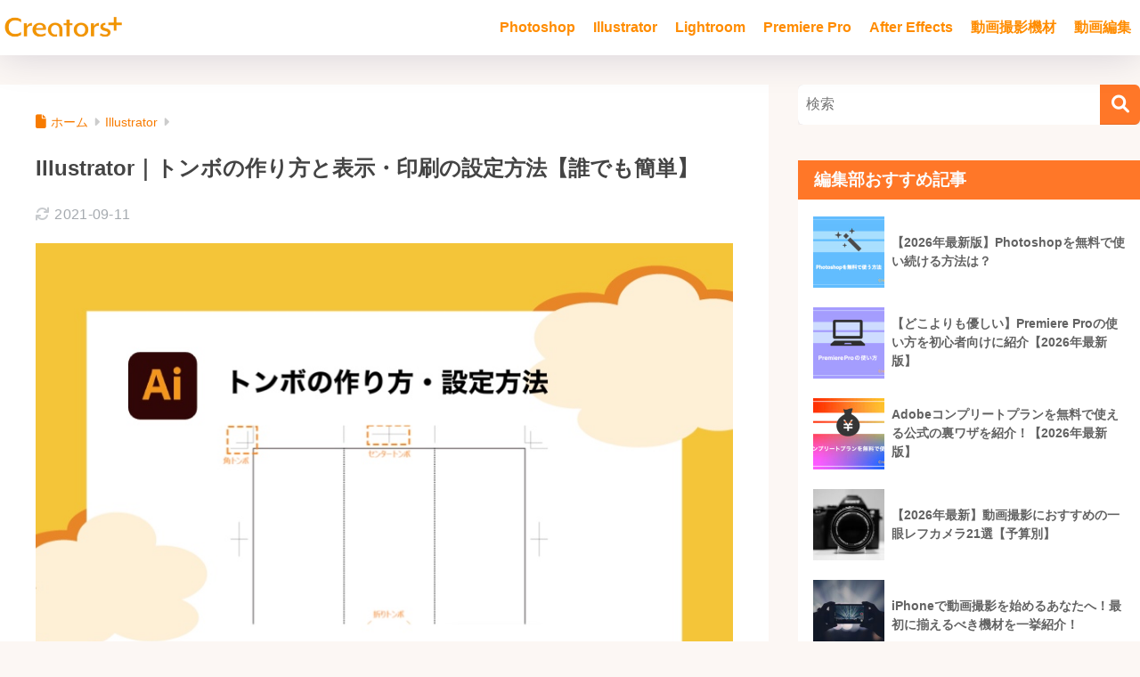

--- FILE ---
content_type: text/html; charset=utf-8
request_url: https://www.google.com/recaptcha/api2/aframe
body_size: 267
content:
<!DOCTYPE HTML><html><head><meta http-equiv="content-type" content="text/html; charset=UTF-8"></head><body><script nonce="YLqPutEQoFUTOsxKoE8f3w">/** Anti-fraud and anti-abuse applications only. See google.com/recaptcha */ try{var clients={'sodar':'https://pagead2.googlesyndication.com/pagead/sodar?'};window.addEventListener("message",function(a){try{if(a.source===window.parent){var b=JSON.parse(a.data);var c=clients[b['id']];if(c){var d=document.createElement('img');d.src=c+b['params']+'&rc='+(localStorage.getItem("rc::a")?sessionStorage.getItem("rc::b"):"");window.document.body.appendChild(d);sessionStorage.setItem("rc::e",parseInt(sessionStorage.getItem("rc::e")||0)+1);localStorage.setItem("rc::h",'1768962430607');}}}catch(b){}});window.parent.postMessage("_grecaptcha_ready", "*");}catch(b){}</script></body></html>

--- FILE ---
content_type: text/css
request_url: https://creators-plus.jp/wp-content/themes/sango-theme-child/style.css
body_size: 813
content:
@charset "UTF-8";
/*
 Theme Name: SANGO Child
 Theme URI: https://saruwakakun.design
 Author: SARUWAKA
 Author URI: https://saruwakakun.com
 Template: sango-theme
 Version: 4.0
*/

/* ———————–
   サイドバーのカテゴリを一段ずらす
———————– */
.widget_categories ul li a:before {
color: #f5b1aa;
font-family: FontAwesome; padding-right: 6px;
}
li.cat-item .children {
padding-left: 24px;
}
.side-widget ul.children li:last-child {
padding-bottom:3px;
}

/* ———————–
   親カテゴリにアイコンを設定
———————– */
.widget_categories .cat-item-1>a:before {
content: “\f015”;<i class="fas fa-image"></i> /*使いたいアイコンのコード*/
}
.widget_categories ul li a:before {
color: #9ddcdc; /*アイコンの色コード*/
font-family: FontAwesome; /*バージョン5の人はここを書き換える*/
padding-right: 6px;
}
body {
 line-height: 2em 
}

.entry-content > p {
    line-height: 1.9;/*行間*/
}

.entry-content p {
  margin: 0 0 1.6em;
}

@media (min-width: 1030px) {
  .single .d-5of7 {
    width: 76%;  
  }
  .single .d-2of7 {
     width: 24%;
     }
}

@media only screen and (min-width: 1240px) {
  .wrap,
  .maximg,
  .single #inner-content,
  .page #inner-content,
  .inner-footer {
    width: 1280px;
  }
}
.entry-content h3 {
  position: relative;
  padding: 0.25em 0;
  margin-bottom: 22px;
  border-left: none;
  background: none;
}
.entry-content h3:after {
  content: "";
  display: block;
  height: 4px;
  background: -webkit-linear-gradient(to right, rgb(255, 173, 58), transparent);
  background: linear-gradient(to right, rgb(255, 173, 58), transparent);
}


 style.css
